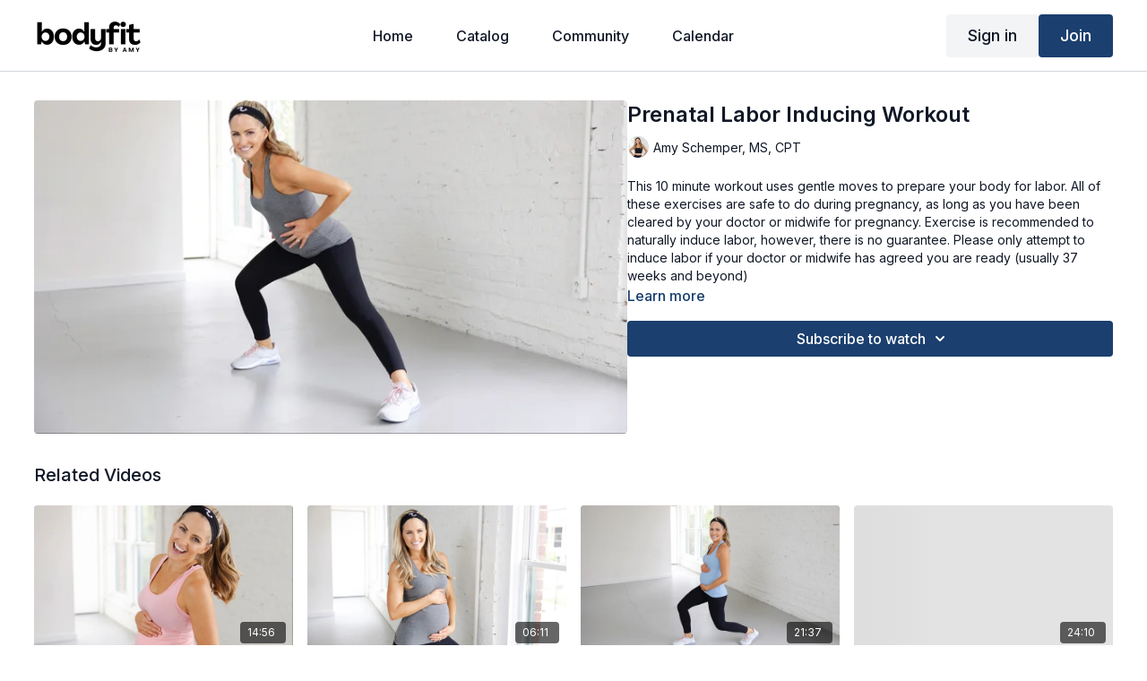

--- FILE ---
content_type: text/vnd.turbo-stream.html; charset=utf-8
request_url: https://studio.bodyfitbyamy.com/programs/prenatal-labor-inducing-workout-aa8cb3.turbo_stream?playlist_position=sidebar&preview=false
body_size: -262
content:
<turbo-stream action="update" target="program_show"><template>
  <turbo-frame id="program_player">
      <turbo-frame id="program_content" src="/programs/prenatal-labor-inducing-workout-aa8cb3/program_content?playlist_position=sidebar&amp;preview=false">
</turbo-frame></turbo-frame></template></turbo-stream>

--- FILE ---
content_type: text/vnd.turbo-stream.html; charset=utf-8
request_url: https://studio.bodyfitbyamy.com/programs/prenatal-labor-inducing-workout-aa8cb3/program_content?playlist_position=sidebar&preview=false
body_size: 9201
content:
<turbo-stream action="update" target="program_content"><template><div class="hidden"
     data-controller="integrations"
     data-integrations-facebook-pixel-enabled-value="false"
     data-integrations-google-tag-manager-enabled-value="false"
     data-integrations-google-analytics-enabled-value="false"
>
  <span class="hidden"
        data-integrations-target="gTag"
        data-event="ViewContent"
        data-payload-attributes='["content_name"]'
        data-payload-values='[&quot;Prenatal Labor Inducing Workout&quot;]'
  ></span>
  <span class="hidden"
        data-integrations-target="fbPx"
        data-event="ViewContent"
        data-payload-attributes='["content_name"]'
        data-payload-values='[&quot;Prenatal Labor Inducing Workout&quot;]'
  ></span>
</div>

<div
  id="program-controller"
  class='container hotwired'
  data-controller="program program-details-modal"
  data-program-id="1947187"
>
    
<ds-modal no-background="" size="small" with-close-icon id="more-details-modal" data-action="close->program-details-modal#closeDetailModal">
  <div class="bg-ds-default">
    <div class="p-6 pb-0 max-h-[calc(100vh-190px)] overflow-y-auto">
      <p class="text-ds-default text-ds-large-bold mb-4">Prenatal Labor Inducing Workout</p>
      <p class="text-ds-small-semi-bold-uppercase text-ds-muted mb-4">About</p>
      <div class="content-description text-ds-base-regular text-ds-default mb-6" data-program-details-modal-target="modalContent"></div>
      <div class="p-4 bg-ds-overlay flex flex-col gap-2 rounded overflow-x-auto">
          <div class="flex w-full gap-2">
            <div class="text-ds-small-medium text-ds-default w-[100px]">Duration</div>
            <div class="text-ds-micro-semi-bold text-ds-subtle bg-ds-inverted rounded px-1 pt-[0.15rem]">00:11:23</div>
          </div>
        <div class="flex w-full gap-2">
          <div class="text-ds-small-medium text-ds-default w-[100px]">Released</div>
          <div class="text-ds-small-regular text-ds-default">November 2022</div>
        </div>
          <div class="flex w-full gap-2">
              <div class="text-ds-small-medium text-ds-default w-[100px] shrink-0">Categories</div>
            <div class="flex flex-col w-full">
                <div class="flex">
                  <a
                    class="shrink-0 text-primary text-ds-small-medium inline-block mr-1"
                    target="_blank"
                    href="/categories/prenatal-workouts"
                    data-turbo-frame="_top"
                  >
                    Prenatal Workouts
                  </a>
                  <span class="shrink-0 inline-block text-ds-small-regular text-ds-muted">
                    (144 videos)
                  </span>
                </div>
            </div>
          </div>
      </div>
    </div>
    <div class="text-right p-6 pt-2">
      <ds-button variant="primary" onclick="document.getElementById('more-details-modal').close()">Close</ds-button>
    </div>
  </div>
</ds-modal>

<div class="flex flex-col lg:flex-row gap-x-12 mb-6 lg:mb-0">
    <div class="h-full w-full lg:w-[55%] relative">
        <img
          src="https://alpha.uscreencdn.com/images/programs/1947187/horizontal/6F3F03FF-EBDD-469D-8032-1DE69B8D7973.1668523153.jpeg?auto=webp&width=700"
          srcset="https://alpha.uscreencdn.com/images/programs/1947187/horizontal/6F3F03FF-EBDD-469D-8032-1DE69B8D7973.1668523153.jpeg?auto=webp&width=700,
                  https://alpha.uscreencdn.com/images/programs/1947187/horizontal/6F3F03FF-EBDD-469D-8032-1DE69B8D7973.1668523153.jpeg?auto=webp&width=1050 2x"
          alt="Prenatal Labor Inducing Workout"
          class="aspect-video rounded h-auto w-full"
        >
    </div>
  <div id="program_about" class="w-full lg:w-[45%] lg:mb-5">
      <h1 class="text-ds-title-2-semi-bold mt-2 lg:mt-0">
        Prenatal Labor Inducing Workout
      </h1>
      <div class="mt-2">
        <span class="inline-block">
            <ds-avatar
              style="--ds-avatar-size: 1.5rem;"
              class="inline-block "
              size="xxxs"
              url="https://alpha.uscreencdn.com/images/author/56372/small_D74A8542.1661796113.jpg"
              text="Amy Schemper, MS, CPT">
            </ds-avatar>
        </span>
        <span class="inline-block align-super text-ds-default text-ds-small-regular">
          Amy Schemper, MS, CPT
        </span>
      </div>
    <div class="mt-4 text-ds-small-regular">
      <div aria-expanded=true class="content-description line-clamp-3 max-h-[60px] xl:line-clamp-[7] xl:max-h-[140px] xl:aria-expanded:line-clamp-[11] xl:aria-expanded:max-h-[220px]" data-program-details-modal-target="description">
        <p>This 10 minute workout uses gentle moves to prepare your body for labor.&nbsp;All of these exercises are safe to do during pregnancy, as long as you have been cleared by your doctor or midwife for pregnancy.&nbsp;Exercise is recommended to naturally induce labor, however,&nbsp;there is no guarantee.&nbsp;Please only attempt to induce labor if your doctor or midwife has agreed you are ready (usually 37 weeks and beyond)</p>
      </div>
      <ds-button variant="text" data-action="click->program-details-modal#openDetailModal" class="cursor-pointer">Learn more</ds-button>
    </div>
    <div class="mt-4 flex flex-col sm:flex-row gap-2 ">
            <ds-dropdown data-test="subscriptions-list" float="center" sm="float:left" class="w-full">
              <ds-button class="w-full" slot="control" variant="primary">
                  Subscribe to watch
                <ds-icon slot="after" name="chevron-down"></ds-icon>
              </ds-button>
              <div
                slot="content"
                class="p-6 pt-4 w-screen max-w-screen-md sm:max-w-lg box-border sm:w-auto"
              >
                <p class="text-ds-small-regular mb-4">Select a membership:</p>
                  <a
                    href="/checkout/new?o=80026"
                    data-turbo-frame="_top"
                    class="mb-4 last:mb-0 rounded w-full border border-solid border-ds-default flex hover:opacity-70 transition-opacity"
                  >
                      <div class="h-[4rem] sm:h-[7rem] max-w-[112px] w-full sm:max-w-[192px] flex shrink-0">
                        <img class="h-full max-w-full max-h-full rounded-l mr-auto" src="https://alpha.uscreencdn.com/images/offer/80026/shred-2024.1756507154.png">
                      </div>
                    <div class="py-1 px-2 sm:px-3 sm:py-3 flex flex-col items-start justify-center w-full">
                      <p class="text-ds-tiny-bold-uppercase text-primary">
                        Monthly
                      </p>
                      <p class="!hidden sm:!block text-ds-tiny-regular mb-1 max-x-[2rem] overflow-hidden">
                        BodyFit Athletic Club - Monthly Subscription
                      </p>
                        <span class="text-ds-base-semi-bold">
                          USD $24.99/month
                        </span>
                    </div>
                  </a>
                  <a
                    href="/checkout/new?o=110625"
                    data-turbo-frame="_top"
                    class="mb-4 last:mb-0 rounded w-full border border-solid border-ds-default flex hover:opacity-70 transition-opacity"
                  >
                      <div class="h-[4rem] sm:h-[7rem] max-w-[112px] w-full sm:max-w-[192px] flex shrink-0">
                        <img class="h-full max-w-full max-h-full rounded-l mr-auto" src="https://alpha.uscreencdn.com/images/offer/110625/shred-2024-2.1756507060.png">
                      </div>
                    <div class="py-1 px-2 sm:px-3 sm:py-3 flex flex-col items-start justify-center w-full">
                      <p class="text-ds-tiny-bold-uppercase text-primary">
                        Quarterly
                      </p>
                      <p class="!hidden sm:!block text-ds-tiny-regular mb-1 max-x-[2rem] overflow-hidden">
                        BodyFit Athletic Club - Quarterly Subscription
                      </p>
                        <span class="text-ds-base-semi-bold">
                          USD $64.99/quarter
                        </span>
                    </div>
                  </a>
                  <a
                    href="/checkout/new?o=80027"
                    data-turbo-frame="_top"
                    class="mb-4 last:mb-0 rounded w-full border border-solid border-ds-default flex hover:opacity-70 transition-opacity"
                  >
                      <div class="h-[4rem] sm:h-[7rem] max-w-[112px] w-full sm:max-w-[192px] flex shrink-0">
                        <img class="h-full max-w-full max-h-full rounded-l mr-auto" src="https://alpha.uscreencdn.com/images/offer/80027/shred-2024-3.1756507129.png">
                      </div>
                    <div class="py-1 px-2 sm:px-3 sm:py-3 flex flex-col items-start justify-center w-full">
                      <p class="text-ds-tiny-bold-uppercase text-primary">
                        Annually
                      </p>
                      <p class="!hidden sm:!block text-ds-tiny-regular mb-1 max-x-[2rem] overflow-hidden">
                        BodyFit Athletic Club - Annual Subscription
                      </p>
                        <span class="text-ds-base-semi-bold">
                          USD $199.99/year
                        </span>
                    </div>
                  </a>
              </div>
            </ds-dropdown>
    </div>
  </div>
</div>

</div>


  <turbo-frame loading="lazy" id="program_related" src="/programs/prenatal-labor-inducing-workout-aa8cb3/related" target="_top"></turbo-frame>

</template></turbo-stream>

--- FILE ---
content_type: text/html; charset=utf-8
request_url: https://studio.bodyfitbyamy.com/programs/prenatal-labor-inducing-workout-aa8cb3/related
body_size: 11347
content:
<turbo-frame id="program_related" target="_top">

    <div class="container " data-area="program-related-videos">
      <div class="cbt-related mt-8  pb-16">
        <div class="cbt-related-title text-xl font-medium">Related Videos</div>
          <div class="mt-5 grid grid-cols-1 sm:grid-cols-2 md:grid-cols-3 lg:grid-cols-4 xl:grid-cols-4 gap-x-4 gap-y-6">
              <div data-area="related-video-item" class="">
                <swiper-slide
  data-card="video_1896795"
  data-custom="content-card"
  class="self-start hotwired"
    data-short-description="This 14 minute workout uses gentle, flowing bodyweight moves to stretch and relax your body during pregnancy."
    data-author-title-0="Amy Schemper, MS, CPT" data-author-permalink-0="author-9YTOW3QPAxA"
>

  <a class="card-image-container" data-turbo="true" data-turbo-prefetch="false" data-turbo-action="advance" data-turbo-frame="_top" onclick="window.CatalogAnalytics(&#39;clickContentItem&#39;, &#39;video&#39;, &#39;1896795&#39;, &#39;Related Videos&#39;); window.CatalogAnalytics(&#39;clickRelatedVideo&#39;, &#39;1896795&#39;, &#39;1&#39;, &#39;program_page&#39;)" href="/programs/prenatal-stretch-flow-644028">
    <div class="image-container relative" data-test="catalog-card">
  <div class="relative image-content">
    <div aria-hidden="true" style="padding-bottom: 56%;"></div>
    <img loading="lazy" alt="Prenatal Stretch &amp; Flow" decoding="async"
         src="https://alpha.uscreencdn.com/images/programs/1896795/horizontal/D74A9585.1664991489.jpg?auto=webp&width=350"
         srcset="https://alpha.uscreencdn.com/images/programs/1896795/horizontal/D74A9585.1664991489.jpg?auto=webp&width=350 350w,
            https://alpha.uscreencdn.com/images/programs/1896795/horizontal/D74A9585.1664991489.jpg?auto=webp&width=700 2x,
            https://alpha.uscreencdn.com/images/programs/1896795/horizontal/D74A9585.1664991489.jpg?auto=webp&width=1050 3x"
         class="card-image b-image absolute object-cover h-full top-0 left-0" style="opacity: 1;">
  </div>
    <div class="badge flex justify-center items-center text-white content-card-badge z-0">
      <span class="badge-item">14:56</span>
      <svg xmlns="http://www.w3.org/2000/svg" width="13" height="9" viewBox="0 0 13 9" fill="none" class="badge-item content-watched-icon" data-test="content-watched-icon">
  <path fill-rule="evenodd" clip-rule="evenodd" d="M4.99995 7.15142L12.0757 0.0756836L12.9242 0.924212L4.99995 8.84848L0.575684 4.42421L1.42421 3.57568L4.99995 7.15142Z" fill="currentColor"></path>
</svg>

    </div>

</div>
<div class="content-watched-overlay"></div>

</a>  <a class="card-title" data-turbo="true" data-turbo-prefetch="false" data-turbo-action="advance" data-turbo-frame="_top" title="Prenatal Stretch &amp; Flow" aria-label="Prenatal Stretch &amp; Flow" onclick="window.CatalogAnalytics(&#39;clickContentItem&#39;, &#39;video&#39;, &#39;1896795&#39;, &#39;Related Videos&#39;); window.CatalogAnalytics(&#39;clickRelatedVideo&#39;, &#39;1896795&#39;, &#39;1&#39;, &#39;program_page&#39;)" href="/programs/prenatal-stretch-flow-644028">
    <span class="line-clamp-2">
      Prenatal Stretch &amp; Flow
    </span>
</a></swiper-slide>


              </div>
              <div data-area="related-video-item" class="">
                <swiper-slide
  data-card="video_1905803"
  data-custom="content-card"
  class="self-start hotwired"
    data-short-description="Diastasis recti abdominal separation: what is it, how do you know if you have it, and what should you do to reduce your risk of getting it?"
    data-author-title-0="Amy Schemper, MS, CPT" data-author-permalink-0="author-9YTOW3QPAxA"
>

  <a class="card-image-container" data-turbo="true" data-turbo-prefetch="false" data-turbo-action="advance" data-turbo-frame="_top" onclick="window.CatalogAnalytics(&#39;clickContentItem&#39;, &#39;video&#39;, &#39;1905803&#39;, &#39;Related Videos&#39;); window.CatalogAnalytics(&#39;clickRelatedVideo&#39;, &#39;1905803&#39;, &#39;2&#39;, &#39;program_page&#39;)" href="/programs/diastasis-in-pregnancy-86e300">
    <div class="image-container relative" data-test="catalog-card">
  <div class="relative image-content">
    <div aria-hidden="true" style="padding-bottom: 56%;"></div>
    <img loading="lazy" alt="Diastasis In Pregnancy" decoding="async"
         src="https://alpha.uscreencdn.com/images/programs/1905803/horizontal/EC2BDABF-4199-4934-B88C-CFBC87367791.1668534025.jpeg?auto=webp&width=350"
         srcset="https://alpha.uscreencdn.com/images/programs/1905803/horizontal/EC2BDABF-4199-4934-B88C-CFBC87367791.1668534025.jpeg?auto=webp&width=350 350w,
            https://alpha.uscreencdn.com/images/programs/1905803/horizontal/EC2BDABF-4199-4934-B88C-CFBC87367791.1668534025.jpeg?auto=webp&width=700 2x,
            https://alpha.uscreencdn.com/images/programs/1905803/horizontal/EC2BDABF-4199-4934-B88C-CFBC87367791.1668534025.jpeg?auto=webp&width=1050 3x"
         class="card-image b-image absolute object-cover h-full top-0 left-0" style="opacity: 1;">
  </div>
    <div class="badge flex justify-center items-center text-white content-card-badge z-0">
      <span class="badge-item">06:11</span>
      <svg xmlns="http://www.w3.org/2000/svg" width="13" height="9" viewBox="0 0 13 9" fill="none" class="badge-item content-watched-icon" data-test="content-watched-icon">
  <path fill-rule="evenodd" clip-rule="evenodd" d="M4.99995 7.15142L12.0757 0.0756836L12.9242 0.924212L4.99995 8.84848L0.575684 4.42421L1.42421 3.57568L4.99995 7.15142Z" fill="currentColor"></path>
</svg>

    </div>

</div>
<div class="content-watched-overlay"></div>

</a>  <a class="card-title" data-turbo="true" data-turbo-prefetch="false" data-turbo-action="advance" data-turbo-frame="_top" title="Diastasis In Pregnancy" aria-label="Diastasis In Pregnancy" onclick="window.CatalogAnalytics(&#39;clickContentItem&#39;, &#39;video&#39;, &#39;1905803&#39;, &#39;Related Videos&#39;); window.CatalogAnalytics(&#39;clickRelatedVideo&#39;, &#39;1905803&#39;, &#39;2&#39;, &#39;program_page&#39;)" href="/programs/diastasis-in-pregnancy-86e300">
    <span class="line-clamp-2">
      Diastasis In Pregnancy
    </span>
</a></swiper-slide>


              </div>
              <div data-area="related-video-item" class="">
                <swiper-slide
  data-card="video_1896780"
  data-custom="content-card"
  class="self-start hotwired"
    data-short-description="This 20 minute workout works your lower body safely and effectively during pregnancy."
    data-author-title-0="Amy Schemper, MS, CPT" data-author-permalink-0="author-9YTOW3QPAxA"
>

  <a class="card-image-container" data-turbo="true" data-turbo-prefetch="false" data-turbo-action="advance" data-turbo-frame="_top" onclick="window.CatalogAnalytics(&#39;clickContentItem&#39;, &#39;video&#39;, &#39;1896780&#39;, &#39;Related Videos&#39;); window.CatalogAnalytics(&#39;clickRelatedVideo&#39;, &#39;1896780&#39;, &#39;3&#39;, &#39;program_page&#39;)" href="/programs/2nd-tri-legs-657302">
    <div class="image-container relative" data-test="catalog-card">
  <div class="relative image-content">
    <div aria-hidden="true" style="padding-bottom: 56%;"></div>
    <img loading="lazy" alt="Second Trimester Prenatal Legs" decoding="async"
         src="https://alpha.uscreencdn.com/images/programs/1896780/horizontal/D74A9483.1664995460.jpg?auto=webp&width=350"
         srcset="https://alpha.uscreencdn.com/images/programs/1896780/horizontal/D74A9483.1664995460.jpg?auto=webp&width=350 350w,
            https://alpha.uscreencdn.com/images/programs/1896780/horizontal/D74A9483.1664995460.jpg?auto=webp&width=700 2x,
            https://alpha.uscreencdn.com/images/programs/1896780/horizontal/D74A9483.1664995460.jpg?auto=webp&width=1050 3x"
         class="card-image b-image absolute object-cover h-full top-0 left-0" style="opacity: 1;">
  </div>
    <div class="badge flex justify-center items-center text-white content-card-badge z-0">
      <span class="badge-item">21:37</span>
      <svg xmlns="http://www.w3.org/2000/svg" width="13" height="9" viewBox="0 0 13 9" fill="none" class="badge-item content-watched-icon" data-test="content-watched-icon">
  <path fill-rule="evenodd" clip-rule="evenodd" d="M4.99995 7.15142L12.0757 0.0756836L12.9242 0.924212L4.99995 8.84848L0.575684 4.42421L1.42421 3.57568L4.99995 7.15142Z" fill="currentColor"></path>
</svg>

    </div>

</div>
<div class="content-watched-overlay"></div>

</a>  <a class="card-title" data-turbo="true" data-turbo-prefetch="false" data-turbo-action="advance" data-turbo-frame="_top" title="Second Trimester Prenatal Legs" aria-label="Second Trimester Prenatal Legs" onclick="window.CatalogAnalytics(&#39;clickContentItem&#39;, &#39;video&#39;, &#39;1896780&#39;, &#39;Related Videos&#39;); window.CatalogAnalytics(&#39;clickRelatedVideo&#39;, &#39;1896780&#39;, &#39;3&#39;, &#39;program_page&#39;)" href="/programs/2nd-tri-legs-657302">
    <span class="line-clamp-2">
      Second Trimester Prenatal Legs
    </span>
</a></swiper-slide>


              </div>
              <div data-area="related-video-item" class="">
                <swiper-slide
  data-card="video_1896679"
  data-custom="content-card"
  class="self-start hotwired"
    data-short-description="This 20 minute workout can be used during any trimester of pregnancy, as long as you are cleared by a doctor."
    data-author-title-0="Amy Schemper, MS, CPT" data-author-permalink-0="author-9YTOW3QPAxA"
>

  <a class="card-image-container" data-turbo="true" data-turbo-prefetch="false" data-turbo-action="advance" data-turbo-frame="_top" onclick="window.CatalogAnalytics(&#39;clickContentItem&#39;, &#39;video&#39;, &#39;1896679&#39;, &#39;Related Videos&#39;); window.CatalogAnalytics(&#39;clickRelatedVideo&#39;, &#39;1896679&#39;, &#39;4&#39;, &#39;program_page&#39;)" href="/programs/prenatal-cardio-recut-b60a2c">
    <div class="image-container relative" data-test="catalog-card">
  <div class="relative image-content">
    <div aria-hidden="true" style="padding-bottom: 56%;"></div>
    <img loading="lazy" alt="Prenatal Cardio" decoding="async"
         src="https://alpha.uscreencdn.com/images/programs/1896679/horizontal/D74A9487.1664996205.jpg?auto=webp&width=350"
         srcset="https://alpha.uscreencdn.com/images/programs/1896679/horizontal/D74A9487.1664996205.jpg?auto=webp&width=350 350w,
            https://alpha.uscreencdn.com/images/programs/1896679/horizontal/D74A9487.1664996205.jpg?auto=webp&width=700 2x,
            https://alpha.uscreencdn.com/images/programs/1896679/horizontal/D74A9487.1664996205.jpg?auto=webp&width=1050 3x"
         class="card-image b-image absolute object-cover h-full top-0 left-0" style="opacity: 1;">
  </div>
    <div class="badge flex justify-center items-center text-white content-card-badge z-0">
      <span class="badge-item">24:10</span>
      <svg xmlns="http://www.w3.org/2000/svg" width="13" height="9" viewBox="0 0 13 9" fill="none" class="badge-item content-watched-icon" data-test="content-watched-icon">
  <path fill-rule="evenodd" clip-rule="evenodd" d="M4.99995 7.15142L12.0757 0.0756836L12.9242 0.924212L4.99995 8.84848L0.575684 4.42421L1.42421 3.57568L4.99995 7.15142Z" fill="currentColor"></path>
</svg>

    </div>

</div>
<div class="content-watched-overlay"></div>

</a>  <a class="card-title" data-turbo="true" data-turbo-prefetch="false" data-turbo-action="advance" data-turbo-frame="_top" title="Prenatal Cardio" aria-label="Prenatal Cardio" onclick="window.CatalogAnalytics(&#39;clickContentItem&#39;, &#39;video&#39;, &#39;1896679&#39;, &#39;Related Videos&#39;); window.CatalogAnalytics(&#39;clickRelatedVideo&#39;, &#39;1896679&#39;, &#39;4&#39;, &#39;program_page&#39;)" href="/programs/prenatal-cardio-recut-b60a2c">
    <span class="line-clamp-2">
      Prenatal Cardio
    </span>
</a></swiper-slide>


              </div>
          </div>
        </div>
      </div>
    </div>
</turbo-frame>